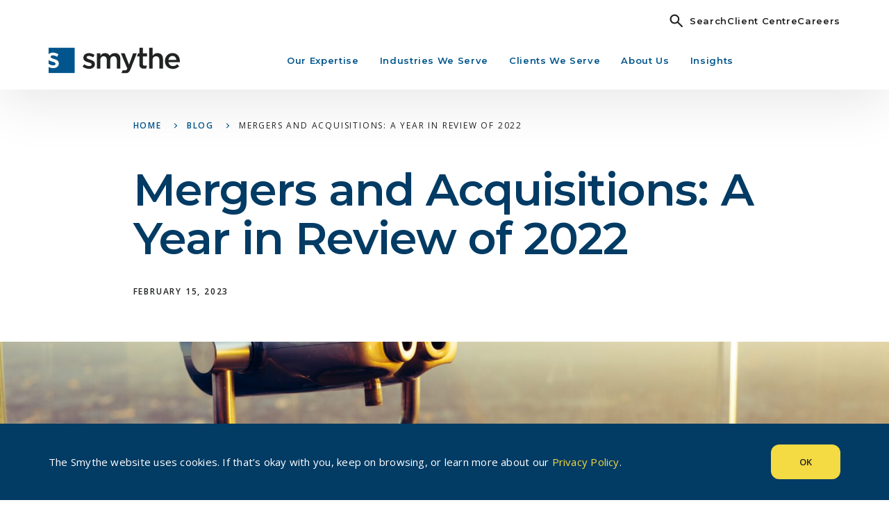

--- FILE ---
content_type: text/html; charset=utf-8
request_url: https://www.google.com/recaptcha/api2/anchor?ar=1&k=6Lenul0jAAAAAJY8UIYuYXGCkdoM3ehPrDjIIrUv&co=aHR0cHM6Ly93d3cuc215dGhlY3BhLmNvbTo0NDM.&hl=en&v=PoyoqOPhxBO7pBk68S4YbpHZ&theme=light&size=invisible&badge=bottomright&anchor-ms=20000&execute-ms=30000&cb=in47tfdy3rn2
body_size: 49690
content:
<!DOCTYPE HTML><html dir="ltr" lang="en"><head><meta http-equiv="Content-Type" content="text/html; charset=UTF-8">
<meta http-equiv="X-UA-Compatible" content="IE=edge">
<title>reCAPTCHA</title>
<style type="text/css">
/* cyrillic-ext */
@font-face {
  font-family: 'Roboto';
  font-style: normal;
  font-weight: 400;
  font-stretch: 100%;
  src: url(//fonts.gstatic.com/s/roboto/v48/KFO7CnqEu92Fr1ME7kSn66aGLdTylUAMa3GUBHMdazTgWw.woff2) format('woff2');
  unicode-range: U+0460-052F, U+1C80-1C8A, U+20B4, U+2DE0-2DFF, U+A640-A69F, U+FE2E-FE2F;
}
/* cyrillic */
@font-face {
  font-family: 'Roboto';
  font-style: normal;
  font-weight: 400;
  font-stretch: 100%;
  src: url(//fonts.gstatic.com/s/roboto/v48/KFO7CnqEu92Fr1ME7kSn66aGLdTylUAMa3iUBHMdazTgWw.woff2) format('woff2');
  unicode-range: U+0301, U+0400-045F, U+0490-0491, U+04B0-04B1, U+2116;
}
/* greek-ext */
@font-face {
  font-family: 'Roboto';
  font-style: normal;
  font-weight: 400;
  font-stretch: 100%;
  src: url(//fonts.gstatic.com/s/roboto/v48/KFO7CnqEu92Fr1ME7kSn66aGLdTylUAMa3CUBHMdazTgWw.woff2) format('woff2');
  unicode-range: U+1F00-1FFF;
}
/* greek */
@font-face {
  font-family: 'Roboto';
  font-style: normal;
  font-weight: 400;
  font-stretch: 100%;
  src: url(//fonts.gstatic.com/s/roboto/v48/KFO7CnqEu92Fr1ME7kSn66aGLdTylUAMa3-UBHMdazTgWw.woff2) format('woff2');
  unicode-range: U+0370-0377, U+037A-037F, U+0384-038A, U+038C, U+038E-03A1, U+03A3-03FF;
}
/* math */
@font-face {
  font-family: 'Roboto';
  font-style: normal;
  font-weight: 400;
  font-stretch: 100%;
  src: url(//fonts.gstatic.com/s/roboto/v48/KFO7CnqEu92Fr1ME7kSn66aGLdTylUAMawCUBHMdazTgWw.woff2) format('woff2');
  unicode-range: U+0302-0303, U+0305, U+0307-0308, U+0310, U+0312, U+0315, U+031A, U+0326-0327, U+032C, U+032F-0330, U+0332-0333, U+0338, U+033A, U+0346, U+034D, U+0391-03A1, U+03A3-03A9, U+03B1-03C9, U+03D1, U+03D5-03D6, U+03F0-03F1, U+03F4-03F5, U+2016-2017, U+2034-2038, U+203C, U+2040, U+2043, U+2047, U+2050, U+2057, U+205F, U+2070-2071, U+2074-208E, U+2090-209C, U+20D0-20DC, U+20E1, U+20E5-20EF, U+2100-2112, U+2114-2115, U+2117-2121, U+2123-214F, U+2190, U+2192, U+2194-21AE, U+21B0-21E5, U+21F1-21F2, U+21F4-2211, U+2213-2214, U+2216-22FF, U+2308-230B, U+2310, U+2319, U+231C-2321, U+2336-237A, U+237C, U+2395, U+239B-23B7, U+23D0, U+23DC-23E1, U+2474-2475, U+25AF, U+25B3, U+25B7, U+25BD, U+25C1, U+25CA, U+25CC, U+25FB, U+266D-266F, U+27C0-27FF, U+2900-2AFF, U+2B0E-2B11, U+2B30-2B4C, U+2BFE, U+3030, U+FF5B, U+FF5D, U+1D400-1D7FF, U+1EE00-1EEFF;
}
/* symbols */
@font-face {
  font-family: 'Roboto';
  font-style: normal;
  font-weight: 400;
  font-stretch: 100%;
  src: url(//fonts.gstatic.com/s/roboto/v48/KFO7CnqEu92Fr1ME7kSn66aGLdTylUAMaxKUBHMdazTgWw.woff2) format('woff2');
  unicode-range: U+0001-000C, U+000E-001F, U+007F-009F, U+20DD-20E0, U+20E2-20E4, U+2150-218F, U+2190, U+2192, U+2194-2199, U+21AF, U+21E6-21F0, U+21F3, U+2218-2219, U+2299, U+22C4-22C6, U+2300-243F, U+2440-244A, U+2460-24FF, U+25A0-27BF, U+2800-28FF, U+2921-2922, U+2981, U+29BF, U+29EB, U+2B00-2BFF, U+4DC0-4DFF, U+FFF9-FFFB, U+10140-1018E, U+10190-1019C, U+101A0, U+101D0-101FD, U+102E0-102FB, U+10E60-10E7E, U+1D2C0-1D2D3, U+1D2E0-1D37F, U+1F000-1F0FF, U+1F100-1F1AD, U+1F1E6-1F1FF, U+1F30D-1F30F, U+1F315, U+1F31C, U+1F31E, U+1F320-1F32C, U+1F336, U+1F378, U+1F37D, U+1F382, U+1F393-1F39F, U+1F3A7-1F3A8, U+1F3AC-1F3AF, U+1F3C2, U+1F3C4-1F3C6, U+1F3CA-1F3CE, U+1F3D4-1F3E0, U+1F3ED, U+1F3F1-1F3F3, U+1F3F5-1F3F7, U+1F408, U+1F415, U+1F41F, U+1F426, U+1F43F, U+1F441-1F442, U+1F444, U+1F446-1F449, U+1F44C-1F44E, U+1F453, U+1F46A, U+1F47D, U+1F4A3, U+1F4B0, U+1F4B3, U+1F4B9, U+1F4BB, U+1F4BF, U+1F4C8-1F4CB, U+1F4D6, U+1F4DA, U+1F4DF, U+1F4E3-1F4E6, U+1F4EA-1F4ED, U+1F4F7, U+1F4F9-1F4FB, U+1F4FD-1F4FE, U+1F503, U+1F507-1F50B, U+1F50D, U+1F512-1F513, U+1F53E-1F54A, U+1F54F-1F5FA, U+1F610, U+1F650-1F67F, U+1F687, U+1F68D, U+1F691, U+1F694, U+1F698, U+1F6AD, U+1F6B2, U+1F6B9-1F6BA, U+1F6BC, U+1F6C6-1F6CF, U+1F6D3-1F6D7, U+1F6E0-1F6EA, U+1F6F0-1F6F3, U+1F6F7-1F6FC, U+1F700-1F7FF, U+1F800-1F80B, U+1F810-1F847, U+1F850-1F859, U+1F860-1F887, U+1F890-1F8AD, U+1F8B0-1F8BB, U+1F8C0-1F8C1, U+1F900-1F90B, U+1F93B, U+1F946, U+1F984, U+1F996, U+1F9E9, U+1FA00-1FA6F, U+1FA70-1FA7C, U+1FA80-1FA89, U+1FA8F-1FAC6, U+1FACE-1FADC, U+1FADF-1FAE9, U+1FAF0-1FAF8, U+1FB00-1FBFF;
}
/* vietnamese */
@font-face {
  font-family: 'Roboto';
  font-style: normal;
  font-weight: 400;
  font-stretch: 100%;
  src: url(//fonts.gstatic.com/s/roboto/v48/KFO7CnqEu92Fr1ME7kSn66aGLdTylUAMa3OUBHMdazTgWw.woff2) format('woff2');
  unicode-range: U+0102-0103, U+0110-0111, U+0128-0129, U+0168-0169, U+01A0-01A1, U+01AF-01B0, U+0300-0301, U+0303-0304, U+0308-0309, U+0323, U+0329, U+1EA0-1EF9, U+20AB;
}
/* latin-ext */
@font-face {
  font-family: 'Roboto';
  font-style: normal;
  font-weight: 400;
  font-stretch: 100%;
  src: url(//fonts.gstatic.com/s/roboto/v48/KFO7CnqEu92Fr1ME7kSn66aGLdTylUAMa3KUBHMdazTgWw.woff2) format('woff2');
  unicode-range: U+0100-02BA, U+02BD-02C5, U+02C7-02CC, U+02CE-02D7, U+02DD-02FF, U+0304, U+0308, U+0329, U+1D00-1DBF, U+1E00-1E9F, U+1EF2-1EFF, U+2020, U+20A0-20AB, U+20AD-20C0, U+2113, U+2C60-2C7F, U+A720-A7FF;
}
/* latin */
@font-face {
  font-family: 'Roboto';
  font-style: normal;
  font-weight: 400;
  font-stretch: 100%;
  src: url(//fonts.gstatic.com/s/roboto/v48/KFO7CnqEu92Fr1ME7kSn66aGLdTylUAMa3yUBHMdazQ.woff2) format('woff2');
  unicode-range: U+0000-00FF, U+0131, U+0152-0153, U+02BB-02BC, U+02C6, U+02DA, U+02DC, U+0304, U+0308, U+0329, U+2000-206F, U+20AC, U+2122, U+2191, U+2193, U+2212, U+2215, U+FEFF, U+FFFD;
}
/* cyrillic-ext */
@font-face {
  font-family: 'Roboto';
  font-style: normal;
  font-weight: 500;
  font-stretch: 100%;
  src: url(//fonts.gstatic.com/s/roboto/v48/KFO7CnqEu92Fr1ME7kSn66aGLdTylUAMa3GUBHMdazTgWw.woff2) format('woff2');
  unicode-range: U+0460-052F, U+1C80-1C8A, U+20B4, U+2DE0-2DFF, U+A640-A69F, U+FE2E-FE2F;
}
/* cyrillic */
@font-face {
  font-family: 'Roboto';
  font-style: normal;
  font-weight: 500;
  font-stretch: 100%;
  src: url(//fonts.gstatic.com/s/roboto/v48/KFO7CnqEu92Fr1ME7kSn66aGLdTylUAMa3iUBHMdazTgWw.woff2) format('woff2');
  unicode-range: U+0301, U+0400-045F, U+0490-0491, U+04B0-04B1, U+2116;
}
/* greek-ext */
@font-face {
  font-family: 'Roboto';
  font-style: normal;
  font-weight: 500;
  font-stretch: 100%;
  src: url(//fonts.gstatic.com/s/roboto/v48/KFO7CnqEu92Fr1ME7kSn66aGLdTylUAMa3CUBHMdazTgWw.woff2) format('woff2');
  unicode-range: U+1F00-1FFF;
}
/* greek */
@font-face {
  font-family: 'Roboto';
  font-style: normal;
  font-weight: 500;
  font-stretch: 100%;
  src: url(//fonts.gstatic.com/s/roboto/v48/KFO7CnqEu92Fr1ME7kSn66aGLdTylUAMa3-UBHMdazTgWw.woff2) format('woff2');
  unicode-range: U+0370-0377, U+037A-037F, U+0384-038A, U+038C, U+038E-03A1, U+03A3-03FF;
}
/* math */
@font-face {
  font-family: 'Roboto';
  font-style: normal;
  font-weight: 500;
  font-stretch: 100%;
  src: url(//fonts.gstatic.com/s/roboto/v48/KFO7CnqEu92Fr1ME7kSn66aGLdTylUAMawCUBHMdazTgWw.woff2) format('woff2');
  unicode-range: U+0302-0303, U+0305, U+0307-0308, U+0310, U+0312, U+0315, U+031A, U+0326-0327, U+032C, U+032F-0330, U+0332-0333, U+0338, U+033A, U+0346, U+034D, U+0391-03A1, U+03A3-03A9, U+03B1-03C9, U+03D1, U+03D5-03D6, U+03F0-03F1, U+03F4-03F5, U+2016-2017, U+2034-2038, U+203C, U+2040, U+2043, U+2047, U+2050, U+2057, U+205F, U+2070-2071, U+2074-208E, U+2090-209C, U+20D0-20DC, U+20E1, U+20E5-20EF, U+2100-2112, U+2114-2115, U+2117-2121, U+2123-214F, U+2190, U+2192, U+2194-21AE, U+21B0-21E5, U+21F1-21F2, U+21F4-2211, U+2213-2214, U+2216-22FF, U+2308-230B, U+2310, U+2319, U+231C-2321, U+2336-237A, U+237C, U+2395, U+239B-23B7, U+23D0, U+23DC-23E1, U+2474-2475, U+25AF, U+25B3, U+25B7, U+25BD, U+25C1, U+25CA, U+25CC, U+25FB, U+266D-266F, U+27C0-27FF, U+2900-2AFF, U+2B0E-2B11, U+2B30-2B4C, U+2BFE, U+3030, U+FF5B, U+FF5D, U+1D400-1D7FF, U+1EE00-1EEFF;
}
/* symbols */
@font-face {
  font-family: 'Roboto';
  font-style: normal;
  font-weight: 500;
  font-stretch: 100%;
  src: url(//fonts.gstatic.com/s/roboto/v48/KFO7CnqEu92Fr1ME7kSn66aGLdTylUAMaxKUBHMdazTgWw.woff2) format('woff2');
  unicode-range: U+0001-000C, U+000E-001F, U+007F-009F, U+20DD-20E0, U+20E2-20E4, U+2150-218F, U+2190, U+2192, U+2194-2199, U+21AF, U+21E6-21F0, U+21F3, U+2218-2219, U+2299, U+22C4-22C6, U+2300-243F, U+2440-244A, U+2460-24FF, U+25A0-27BF, U+2800-28FF, U+2921-2922, U+2981, U+29BF, U+29EB, U+2B00-2BFF, U+4DC0-4DFF, U+FFF9-FFFB, U+10140-1018E, U+10190-1019C, U+101A0, U+101D0-101FD, U+102E0-102FB, U+10E60-10E7E, U+1D2C0-1D2D3, U+1D2E0-1D37F, U+1F000-1F0FF, U+1F100-1F1AD, U+1F1E6-1F1FF, U+1F30D-1F30F, U+1F315, U+1F31C, U+1F31E, U+1F320-1F32C, U+1F336, U+1F378, U+1F37D, U+1F382, U+1F393-1F39F, U+1F3A7-1F3A8, U+1F3AC-1F3AF, U+1F3C2, U+1F3C4-1F3C6, U+1F3CA-1F3CE, U+1F3D4-1F3E0, U+1F3ED, U+1F3F1-1F3F3, U+1F3F5-1F3F7, U+1F408, U+1F415, U+1F41F, U+1F426, U+1F43F, U+1F441-1F442, U+1F444, U+1F446-1F449, U+1F44C-1F44E, U+1F453, U+1F46A, U+1F47D, U+1F4A3, U+1F4B0, U+1F4B3, U+1F4B9, U+1F4BB, U+1F4BF, U+1F4C8-1F4CB, U+1F4D6, U+1F4DA, U+1F4DF, U+1F4E3-1F4E6, U+1F4EA-1F4ED, U+1F4F7, U+1F4F9-1F4FB, U+1F4FD-1F4FE, U+1F503, U+1F507-1F50B, U+1F50D, U+1F512-1F513, U+1F53E-1F54A, U+1F54F-1F5FA, U+1F610, U+1F650-1F67F, U+1F687, U+1F68D, U+1F691, U+1F694, U+1F698, U+1F6AD, U+1F6B2, U+1F6B9-1F6BA, U+1F6BC, U+1F6C6-1F6CF, U+1F6D3-1F6D7, U+1F6E0-1F6EA, U+1F6F0-1F6F3, U+1F6F7-1F6FC, U+1F700-1F7FF, U+1F800-1F80B, U+1F810-1F847, U+1F850-1F859, U+1F860-1F887, U+1F890-1F8AD, U+1F8B0-1F8BB, U+1F8C0-1F8C1, U+1F900-1F90B, U+1F93B, U+1F946, U+1F984, U+1F996, U+1F9E9, U+1FA00-1FA6F, U+1FA70-1FA7C, U+1FA80-1FA89, U+1FA8F-1FAC6, U+1FACE-1FADC, U+1FADF-1FAE9, U+1FAF0-1FAF8, U+1FB00-1FBFF;
}
/* vietnamese */
@font-face {
  font-family: 'Roboto';
  font-style: normal;
  font-weight: 500;
  font-stretch: 100%;
  src: url(//fonts.gstatic.com/s/roboto/v48/KFO7CnqEu92Fr1ME7kSn66aGLdTylUAMa3OUBHMdazTgWw.woff2) format('woff2');
  unicode-range: U+0102-0103, U+0110-0111, U+0128-0129, U+0168-0169, U+01A0-01A1, U+01AF-01B0, U+0300-0301, U+0303-0304, U+0308-0309, U+0323, U+0329, U+1EA0-1EF9, U+20AB;
}
/* latin-ext */
@font-face {
  font-family: 'Roboto';
  font-style: normal;
  font-weight: 500;
  font-stretch: 100%;
  src: url(//fonts.gstatic.com/s/roboto/v48/KFO7CnqEu92Fr1ME7kSn66aGLdTylUAMa3KUBHMdazTgWw.woff2) format('woff2');
  unicode-range: U+0100-02BA, U+02BD-02C5, U+02C7-02CC, U+02CE-02D7, U+02DD-02FF, U+0304, U+0308, U+0329, U+1D00-1DBF, U+1E00-1E9F, U+1EF2-1EFF, U+2020, U+20A0-20AB, U+20AD-20C0, U+2113, U+2C60-2C7F, U+A720-A7FF;
}
/* latin */
@font-face {
  font-family: 'Roboto';
  font-style: normal;
  font-weight: 500;
  font-stretch: 100%;
  src: url(//fonts.gstatic.com/s/roboto/v48/KFO7CnqEu92Fr1ME7kSn66aGLdTylUAMa3yUBHMdazQ.woff2) format('woff2');
  unicode-range: U+0000-00FF, U+0131, U+0152-0153, U+02BB-02BC, U+02C6, U+02DA, U+02DC, U+0304, U+0308, U+0329, U+2000-206F, U+20AC, U+2122, U+2191, U+2193, U+2212, U+2215, U+FEFF, U+FFFD;
}
/* cyrillic-ext */
@font-face {
  font-family: 'Roboto';
  font-style: normal;
  font-weight: 900;
  font-stretch: 100%;
  src: url(//fonts.gstatic.com/s/roboto/v48/KFO7CnqEu92Fr1ME7kSn66aGLdTylUAMa3GUBHMdazTgWw.woff2) format('woff2');
  unicode-range: U+0460-052F, U+1C80-1C8A, U+20B4, U+2DE0-2DFF, U+A640-A69F, U+FE2E-FE2F;
}
/* cyrillic */
@font-face {
  font-family: 'Roboto';
  font-style: normal;
  font-weight: 900;
  font-stretch: 100%;
  src: url(//fonts.gstatic.com/s/roboto/v48/KFO7CnqEu92Fr1ME7kSn66aGLdTylUAMa3iUBHMdazTgWw.woff2) format('woff2');
  unicode-range: U+0301, U+0400-045F, U+0490-0491, U+04B0-04B1, U+2116;
}
/* greek-ext */
@font-face {
  font-family: 'Roboto';
  font-style: normal;
  font-weight: 900;
  font-stretch: 100%;
  src: url(//fonts.gstatic.com/s/roboto/v48/KFO7CnqEu92Fr1ME7kSn66aGLdTylUAMa3CUBHMdazTgWw.woff2) format('woff2');
  unicode-range: U+1F00-1FFF;
}
/* greek */
@font-face {
  font-family: 'Roboto';
  font-style: normal;
  font-weight: 900;
  font-stretch: 100%;
  src: url(//fonts.gstatic.com/s/roboto/v48/KFO7CnqEu92Fr1ME7kSn66aGLdTylUAMa3-UBHMdazTgWw.woff2) format('woff2');
  unicode-range: U+0370-0377, U+037A-037F, U+0384-038A, U+038C, U+038E-03A1, U+03A3-03FF;
}
/* math */
@font-face {
  font-family: 'Roboto';
  font-style: normal;
  font-weight: 900;
  font-stretch: 100%;
  src: url(//fonts.gstatic.com/s/roboto/v48/KFO7CnqEu92Fr1ME7kSn66aGLdTylUAMawCUBHMdazTgWw.woff2) format('woff2');
  unicode-range: U+0302-0303, U+0305, U+0307-0308, U+0310, U+0312, U+0315, U+031A, U+0326-0327, U+032C, U+032F-0330, U+0332-0333, U+0338, U+033A, U+0346, U+034D, U+0391-03A1, U+03A3-03A9, U+03B1-03C9, U+03D1, U+03D5-03D6, U+03F0-03F1, U+03F4-03F5, U+2016-2017, U+2034-2038, U+203C, U+2040, U+2043, U+2047, U+2050, U+2057, U+205F, U+2070-2071, U+2074-208E, U+2090-209C, U+20D0-20DC, U+20E1, U+20E5-20EF, U+2100-2112, U+2114-2115, U+2117-2121, U+2123-214F, U+2190, U+2192, U+2194-21AE, U+21B0-21E5, U+21F1-21F2, U+21F4-2211, U+2213-2214, U+2216-22FF, U+2308-230B, U+2310, U+2319, U+231C-2321, U+2336-237A, U+237C, U+2395, U+239B-23B7, U+23D0, U+23DC-23E1, U+2474-2475, U+25AF, U+25B3, U+25B7, U+25BD, U+25C1, U+25CA, U+25CC, U+25FB, U+266D-266F, U+27C0-27FF, U+2900-2AFF, U+2B0E-2B11, U+2B30-2B4C, U+2BFE, U+3030, U+FF5B, U+FF5D, U+1D400-1D7FF, U+1EE00-1EEFF;
}
/* symbols */
@font-face {
  font-family: 'Roboto';
  font-style: normal;
  font-weight: 900;
  font-stretch: 100%;
  src: url(//fonts.gstatic.com/s/roboto/v48/KFO7CnqEu92Fr1ME7kSn66aGLdTylUAMaxKUBHMdazTgWw.woff2) format('woff2');
  unicode-range: U+0001-000C, U+000E-001F, U+007F-009F, U+20DD-20E0, U+20E2-20E4, U+2150-218F, U+2190, U+2192, U+2194-2199, U+21AF, U+21E6-21F0, U+21F3, U+2218-2219, U+2299, U+22C4-22C6, U+2300-243F, U+2440-244A, U+2460-24FF, U+25A0-27BF, U+2800-28FF, U+2921-2922, U+2981, U+29BF, U+29EB, U+2B00-2BFF, U+4DC0-4DFF, U+FFF9-FFFB, U+10140-1018E, U+10190-1019C, U+101A0, U+101D0-101FD, U+102E0-102FB, U+10E60-10E7E, U+1D2C0-1D2D3, U+1D2E0-1D37F, U+1F000-1F0FF, U+1F100-1F1AD, U+1F1E6-1F1FF, U+1F30D-1F30F, U+1F315, U+1F31C, U+1F31E, U+1F320-1F32C, U+1F336, U+1F378, U+1F37D, U+1F382, U+1F393-1F39F, U+1F3A7-1F3A8, U+1F3AC-1F3AF, U+1F3C2, U+1F3C4-1F3C6, U+1F3CA-1F3CE, U+1F3D4-1F3E0, U+1F3ED, U+1F3F1-1F3F3, U+1F3F5-1F3F7, U+1F408, U+1F415, U+1F41F, U+1F426, U+1F43F, U+1F441-1F442, U+1F444, U+1F446-1F449, U+1F44C-1F44E, U+1F453, U+1F46A, U+1F47D, U+1F4A3, U+1F4B0, U+1F4B3, U+1F4B9, U+1F4BB, U+1F4BF, U+1F4C8-1F4CB, U+1F4D6, U+1F4DA, U+1F4DF, U+1F4E3-1F4E6, U+1F4EA-1F4ED, U+1F4F7, U+1F4F9-1F4FB, U+1F4FD-1F4FE, U+1F503, U+1F507-1F50B, U+1F50D, U+1F512-1F513, U+1F53E-1F54A, U+1F54F-1F5FA, U+1F610, U+1F650-1F67F, U+1F687, U+1F68D, U+1F691, U+1F694, U+1F698, U+1F6AD, U+1F6B2, U+1F6B9-1F6BA, U+1F6BC, U+1F6C6-1F6CF, U+1F6D3-1F6D7, U+1F6E0-1F6EA, U+1F6F0-1F6F3, U+1F6F7-1F6FC, U+1F700-1F7FF, U+1F800-1F80B, U+1F810-1F847, U+1F850-1F859, U+1F860-1F887, U+1F890-1F8AD, U+1F8B0-1F8BB, U+1F8C0-1F8C1, U+1F900-1F90B, U+1F93B, U+1F946, U+1F984, U+1F996, U+1F9E9, U+1FA00-1FA6F, U+1FA70-1FA7C, U+1FA80-1FA89, U+1FA8F-1FAC6, U+1FACE-1FADC, U+1FADF-1FAE9, U+1FAF0-1FAF8, U+1FB00-1FBFF;
}
/* vietnamese */
@font-face {
  font-family: 'Roboto';
  font-style: normal;
  font-weight: 900;
  font-stretch: 100%;
  src: url(//fonts.gstatic.com/s/roboto/v48/KFO7CnqEu92Fr1ME7kSn66aGLdTylUAMa3OUBHMdazTgWw.woff2) format('woff2');
  unicode-range: U+0102-0103, U+0110-0111, U+0128-0129, U+0168-0169, U+01A0-01A1, U+01AF-01B0, U+0300-0301, U+0303-0304, U+0308-0309, U+0323, U+0329, U+1EA0-1EF9, U+20AB;
}
/* latin-ext */
@font-face {
  font-family: 'Roboto';
  font-style: normal;
  font-weight: 900;
  font-stretch: 100%;
  src: url(//fonts.gstatic.com/s/roboto/v48/KFO7CnqEu92Fr1ME7kSn66aGLdTylUAMa3KUBHMdazTgWw.woff2) format('woff2');
  unicode-range: U+0100-02BA, U+02BD-02C5, U+02C7-02CC, U+02CE-02D7, U+02DD-02FF, U+0304, U+0308, U+0329, U+1D00-1DBF, U+1E00-1E9F, U+1EF2-1EFF, U+2020, U+20A0-20AB, U+20AD-20C0, U+2113, U+2C60-2C7F, U+A720-A7FF;
}
/* latin */
@font-face {
  font-family: 'Roboto';
  font-style: normal;
  font-weight: 900;
  font-stretch: 100%;
  src: url(//fonts.gstatic.com/s/roboto/v48/KFO7CnqEu92Fr1ME7kSn66aGLdTylUAMa3yUBHMdazQ.woff2) format('woff2');
  unicode-range: U+0000-00FF, U+0131, U+0152-0153, U+02BB-02BC, U+02C6, U+02DA, U+02DC, U+0304, U+0308, U+0329, U+2000-206F, U+20AC, U+2122, U+2191, U+2193, U+2212, U+2215, U+FEFF, U+FFFD;
}

</style>
<link rel="stylesheet" type="text/css" href="https://www.gstatic.com/recaptcha/releases/PoyoqOPhxBO7pBk68S4YbpHZ/styles__ltr.css">
<script nonce="73KHUX-JFQ21K0l2RVWnwA" type="text/javascript">window['__recaptcha_api'] = 'https://www.google.com/recaptcha/api2/';</script>
<script type="text/javascript" src="https://www.gstatic.com/recaptcha/releases/PoyoqOPhxBO7pBk68S4YbpHZ/recaptcha__en.js" nonce="73KHUX-JFQ21K0l2RVWnwA">
      
    </script></head>
<body><div id="rc-anchor-alert" class="rc-anchor-alert"></div>
<input type="hidden" id="recaptcha-token" value="[base64]">
<script type="text/javascript" nonce="73KHUX-JFQ21K0l2RVWnwA">
      recaptcha.anchor.Main.init("[\x22ainput\x22,[\x22bgdata\x22,\x22\x22,\[base64]/[base64]/[base64]/[base64]/[base64]/[base64]/KGcoTywyNTMsTy5PKSxVRyhPLEMpKTpnKE8sMjUzLEMpLE8pKSxsKSksTykpfSxieT1mdW5jdGlvbihDLE8sdSxsKXtmb3IobD0odT1SKEMpLDApO08+MDtPLS0pbD1sPDw4fFooQyk7ZyhDLHUsbCl9LFVHPWZ1bmN0aW9uKEMsTyl7Qy5pLmxlbmd0aD4xMDQ/[base64]/[base64]/[base64]/[base64]/[base64]/[base64]/[base64]\\u003d\x22,\[base64]\x22,\x22bkpRw7bDrsKkb0EuS8OZwqYXw7wFw4QxAi5FTwkQAcKtasOXwrrDmMKDwo/Cu0DDq8OHFcKaK8KhEcKTw6bDmcKcw5nCry7CmSglJV9Ufk/DlMOka8OjIsK3DsKgwoMeGnxSd3nCmw/ClkRMwozDvUR+dMKywq/[base64]/CjTPCj3/CpUc4w4DCucOwIS5hwrLDgBNzw782w5d8wrl8MWEvwqcsw4N3XRdYaUfDikDDm8OCVTl1wqs6QhfCskkCRMKrIMOow6rCqBTClMKswqLCpcOXYsOoZgHCgidFw7PDnEHDh8Oww58ZwoDDu8KjMj/DoQo6wrbDvz5oXgPDssOqwrYow53DlDpQPMKXw5dSwqvDmMKdw5/Dq3Eyw4nCs8KwwoRlwqRSOsOOw6/Cp8KoPMONGsK9worCvcK2w7ljw4TCncK9w4FsdcK9TcOhJcO4w7TCn07CuMOBNCzDtUHCqlw2wrjCjMKkMcOTwpUzwoo0IlYhwroFBcKUw6QNNUwTwoEgwoPDjVjCn8KzPnwSw5HCqSpmG8Ouwr/[base64]/CmsKGw6tBwpbDkiDDgMOLV8O+OcOQJklCbmgOw64pYnbCgMKvXFsyw5TDo017WMO9dF/DlhzDilMzKsOcLzLDksOtwqLCgnkowqfDnwRUB8ORJGYJQFLCk8KswqZERgjDjMO4woPCm8K7w7Y7wovDu8ORw6nDuWPDosKRw4rDmTrCs8Klw7HDs8OTDFnDocK/F8OawoAKbMKuDMO/AsKQMWQLwq0zccOxDmDDvnjDn3PCqcOCeh3Cs2TCtcOKwobDl1vCjcOXwqcOOXo3wrZ5w78iwpDClcK9fsKnJsKsGw3CucKmXMOGQyxmwpXDsMKHwo/DvsKXw5nDr8K1w4lNwqvCtcOFacOsKsO+w65cwrM5wqkmEGXDt8O1MMOFw7wtw45Twrc8LQZsw7Bgw4ZSMcO/PEZOwpLDvcOZw6PDv8K9RirDjC3DhgXDm3HCk8KFIsOudwDDv8OoB8Kew7dKJBbDtWrDjiHChycxwozDrxIxwrvClcKwwplAw7t9C2XDgsK/wrcHLFQsf8KawoXDkMORBMKVN8K9wrIVGsO0wpTDlcKGAj5HwpbCkB9mWyhUw5nCssOwFMOIWTTCsHE2wqBHaXvCk8OKw6d/ZRJoIsOTwr4NU8KaKsKjwrFKwp53Uz/ChwhuwrTCncKBB34Nw5MRwpQdScKSw5bCklLDp8O5asO5wpzCsAYlGC/Du8OewoLCuUPDvkEDw7pYEH7ChsOvwr4cSsO1c8KKBnVlw7XDtGIPw6wDdF3DgsOBRGZowphtwoLCj8Ovw74lwobDvcOvYMKaw6owZD10ORV0TMOeYcK4wo4xwr08w5t2eMOvYCBHCzgJw5vDlBvDlcOLICMteEUTw7bCjk1xV0J5PFvCi27CggYEQXQ/woLDrlXCjBxkJX4SbkQHMsKIw7gvVAzCqcK9wocTwqIWcsONJcKlDzgSRsK/wrJHwpNUwoHDucOSRMOSM3PDg8O7BcOvwqLCoRRWw5/CtW7CnzHCmcOAwrTDtMOrwqNhw6spCzREwoc5eRVFwpzDs8OSLsK/[base64]/CnMKIBMOAw4fDtcOJwp7DnmjCkiEXXULCsMO5KVlIw6PDq8KPwrQaw5bDiMOXw7fCj1BDD2MuwqFnwpDDhx97w60Ew49Vw7DDh8OMAcKjesO0w4/CrcKmwq/Dvk96w5TDk8KPYxEqD8KpHmfDkxfCgw7ClsKse8KVw6HDr8OXf3fCiMKKw5ktBcKVw6XDr3bCn8KCDlzDlELCuQfDmU/Dn8Osw6d4w5DCjgzCn2Edwrwpw4h2AMKjQMOsw5tewoJIwpHCv13Dl289w5jDlQzCvGnDuDApwrXDt8KVw5xXeRLDlyjCjsO4woIzw63Dt8K7wp7CuW3ChcOywpTDh8ODw5gUADbCu1HDjSQ+PGnDjmYiw6oSw4XCoHzCv3nCn8KbwqbCmggPwr/[base64]/GjfDu2VTwqUEwoojZsONwrrCnibDsXkwacK+UsK/wohJC045ISY2fcKYwpzDignCiMK0wo/[base64]/Ci8OzwrTCqkxKwpofJ1fClwZgV2/[base64]/[base64]/ChEJmwqw2w7LChk7DoHBRw6pDw5nCp3DCnMO8UcK6woDCoBJiwonDkntmV8KDfB43w6paw7gyw595wps1asOzBMKOUMOuQcOQNcOmw4fDnWHCnFDCrMKpwobDj8KKXHjDpAwdwovCoMKPwq/Cr8KnATxOwq5HwqzDrApzKcO5w6rCsAkLwqpaw5kkaMOLw7jDtW4RFG4fOcKbBcOMwrU5EMOQQG/DqsKoCMOQHcOrwr8XasOEQMKww6JnTRrCvwXDuwBrw6FOBHbDrcK5JMKVwpgkQsKtecK5LUDCvMOMScK5w7rCi8KlGGxKwrxOwpDDkXAOwpDDgR9PwrPChcKhJVFMLSEoUcOyVk/DkBs2Ay8pESLDr3HDq8OqH3c/wppbGsOpAcKjQ8OOwowxw6LDv0cDZSbCqTZDTxEUw6BzTy/CjcOTAkjCnk8QwqUfI3MPw6DDncOuw6jClcOMw7l7w4zCtiRywoPDjcOaw5TClsO3ayR1P8OCYw/CkcOOY8OEFgfDgyt0w4/CkMOVw6bDp8Kvw5AtWsOvPjHDiMOYw40Gw4/DvzPDpMOhQsKaBMOMXsKJAkJQw4sWCsOGKjLDqcODfw/Cr2LDnTs+b8OfwrIiwodQwo1ww7plwoVOw4BQCHAhwp0Ew7ZvbXbDmsK8KsKZccKOH8KKTcO9YGrDnhAjwpZgYBDCucOJOH4XasKVACnCs8OUZcOswqbDo8KkZTvDisK7MxvCqMKJw5XCqMKywoMfbcKvwog3DQTCgAnCjknCv8KWTcKxIMOefEpGw7vDkQ1uwq/Cni5VQ8Orw40zHFABwq7DqcOMX8KaKBsKXnnDpMOpw5RHw6LDgHTCkXbDhR7CvUgtwqLDssOXw58vB8OGwrnCicK8w41uQsKIwqfCisKWY8KdbcODw71nFHhfw4jDthvDjcOgfcKCwp0zwpoIQsO/c8OAwqM+w4MveTLDqgFsw6XCmBtPw5krMjzCr8K/wpTDpGvCqT81SMOLexnCicOqwrDChcO+wqXCj1MNPMK6wop3fhTDjsOdwpgcOTMvw4HCosKoP8Olw753Sy3CnMK6woIbw6RKTcKAw7/Cu8OdwrrCtcOYYGfDmVB1PGjDrmh8SQgdXcKPw4U/bcKia8OdUcOow68fVsK9wo4uM8KWU8KRfkQMw7DCt8KScsOLDSYlf8KzV8OlwojDoAlfbFVkw7F2w5TCrcKgwpYPNMOoIsOjw60xw6LCsMOTwrx+d8OObcOAAVLCg8Kqw7c4w4l9MDhAY8K9wqhkw5IxwqoLXMKHwqwFwpRoGsOxA8OJw68dwrDCtCvCsMKbw4/CtsO3GRMHW8OYRRvDrsK8woxVwpnCs8KwDcKFwrjDqcOFwqsdGcK/[base64]/[base64]/Dhw9MecKKwqtSJxXCvXjDrcKnwqrDuMKlw7Vqwr3DgVRdPcOew7Jww7lQwqtpwqjCuMK3L8OXwrnDl8KiCjk+YVnDn3BlVMK/wqcTKnMhfxvDmXvDvcOMw5k8KcOFwqoZasO+wofDgsKEWsKIwpNqwodQwq3CqU7CqBLDn8OsPsKKScKyw4zDm0JQY104wpPCnMOyd8O/[base64]/DsMKaKiTClBEGwp/CvMOka8Oaw4t2wobCv8OxYB81VMKWw4XDqMOWFBRtS8O7w55nw6DDhXXCmMOvw7NcTsOUe8O9HcKVw6jCvcOnVzdRw4oQw7UPwp3Chm3CnMKFFsOOw6XDjyJfwq5kwqNbwpNAwo/DhV/[base64]/CvsKLwpLCksKuwo3DqMOvw70OwptVe8ODwqRNcTDCucOBOsKtwoYIwr3CigXCj8Kpw5PDsyPCocKoSxcjw5/DrTQKeRFwfw1kazUew7DDsEZpJcOjXcKvJSIcacK8w5nDnlVoaWnCqVhCHmA3NSDDu2TCklXCg1vChcOmA8KOacOoCsK9B8KvVX4xazkndsK+El0/[base64]/DosOnVMOpw6p1LcK2w4nDksO6dcKBAMOTIXDDr3tJw4BSw6fCgsKuIsKgw6vDnX1FwrTCnMK2w4xMYyzCtcOUaMKWwqfCpm/Ckjw+wp5ywpMBw4tSJhrChEszwpjCs8KUX8KdGXfCksKuwqcxw4/Drzcaw6BTFDPClHHCsxNkwos/wrNlw4hGTn/Cl8K/[base64]/wrPCssKjEQLCksO/wqzCvsO/w73Cp8Ktwp8aw6DDksKsWsOpYsO+Kw3Dl1jCvsKkQ3LCmsOIwpbDpcOMFE8GNnsZw71JwpFjw7dkwot/IUvCrE7Dni7Cn2FxZMOUDSAQwowrwpvDsjLCtMOGwqRNZMKCZDzDsxjCgsKYe17CrXHCqj82X8KPQ2cEG3fDqMOzwpo0wow/[base64]/[base64]/[base64]/[base64]/wpHDjcKYIcOjw5jCsC8WP8K1R8Knw4DCkWwuUnTChxJkSMKFE8Kbw41dFR7CocOECik1AQhcagdvGsOABGXDgBHDtBkvwp/CiXlxw4ZXwp7Ci2LDs3N9CVXDscO+XHvDrncNw6PDiD3Cn8OtCsK9MTdqw7DDmVTCs0xcwrLCssOWKcKSGcOMwo7DusO8eVQcC0LCrMOxFjXDu8KEGcKvfcKvZyvCjmV9wqrDvi/CjlrDoRkhwqfDicOGwoPDhUFmU8Ocw7d+Kykpwr59w6kCOsOuw44JwowHLX8iwr1GeMKHw6nDscOCwqwON8ORw5PDrsOowqlnM2vCqMOhYcKEbXXDr34EwoHDmRTCkSsFwrnCpcKWBsKPLz/CqcKpwosADsOEw6nDhQIPwoU4EcOiYsOqw7jDm8O2EMKmw4FDBsOvK8OFNUJVwovDhS3DiyfDlhfCmnvDsg5tfkwuVkhpwo7Dv8OQwptRf8KSQsK3w5/DsXPCtcKJwoInPcKmYl1fw4shwoIsJMOuKAsTw6MKMsKMScOfcD7CjHhQXcOsFUrDnRtmKcORRMO2wrxmNMOkD8OWM8Olw60vDwg+W2bCs2DCrmjCgTlXUH/Co8KNw6rDpsKHGkjCoT7Cg8KDw6vDsjvCgMOMwpVGJiTCiGYyPV/CqMKMKn9zw6bDtMK7U0h1bsKuVzLDvsKGWH7DkcKnw7ZII2dETsOfM8KITxhoPwbDr3DCmiwpw4bDjMOQwoBlSSbCq0VcUMK1w6zCty7Cj1PCn8KbUsK9wrE4PMO4ZGlRwqY7XcOGKR1EwrzDsXIoQ2ddw4HDnWolwog/[base64]/DqG/CrnPCtcOPVMOPThfCtcKWw67CvG8uwolTw4wxEcO1wqg+cgfCmX4jT2NXTsKFwrPCpCx1FnRVwqTCjcKkTMOVw4TDjXrDmWDChMOiwpYOax51w4gKP8KOMMOWw5DDh1QeecK0wpFnS8O+w6vDigDDt3/Cq10CVcOew68vwp9/woRkfHvCqcOpblUEOcK6fk8GwqAhFFXDi8KOwo8cLcOnwo46wpnDqcOow58Qw4PClWPCg8OPw7lww7/DiMKowoJnwokhQcKjMMKZExsPwrPDoMK+w6nDrlLDrDYEwrrDrU0qH8OhBnsVw583wp9TTR3DpGgHw51cwr/DlMKlwpnCnG57PMKuw6rCoMKpP8ObGcKvw4Itwr7ChMOqacOYY8OpccKDcTvCrDpEw6PDjMKvw7nDgDHCu8OVw4lUJijDi0h3w59fZ2TCoj3Dq8OaVl9Ue8K3N8KIwrPDhkFzw5zCki/[base64]/Cq8K9wqswMV/[base64]/[base64]/[base64]/Cvk9Sw7ppHcOjSjfDtcOBa8OyUDHDgx88w57Cn3rCnMOLw6XCpAMbGA3CnMKWw6tFScKkw5JpwrzDtDnDvBQ0w4oHw7B4wqDDvxhRw6gUM8OUfAFdeSTDncOueyPCvcKnwpNVwo5/[base64]/[base64]/DgiElwrgzRyNXXn3DvXBnwpnCpsKIRsK9e8OEWgvDucKLw6HDoMO5wqhswq5tBw7CggzDg0p3wqTDv0UcdDbDkUQ+DEZpwpXDo8Kpw7Iqw4nDj8OVV8OuXMKefcK7M2R+wrzDswPCrA/[base64]/GsKmVcKXXcK0w4lLwqjDusO/[base64]/[base64]/CiMOIScKZw6dAw7LDocOcw7/CmcKFO8OlwqJJw63DvhfDtsOSwp3DtcOHwqcywq8AfGt/w6p3CsOFS8Oawqksw7jCh8O4w5o+H2jCicOSw7PCjgDDvsKpIMOVw6nDqMO/[base64]/[base64]/DmjzChsOywrQNwpV1AHQCw4jCiA5oTMO/wpJkwr/CocKAUk0pw43Crypdw6zCoj17A3DCu1PDncOpRQFXwrfCocKvw7E4wqbDrm7CmWLCon7DvVwyIArCkcKlw7BVGcKEFxh0w4UVw7YrwqXDtQoTB8ODw5DCnsKNwqDDv8KzCcK8LMOnW8O7dcKTG8KJw4jCjcK2e8OFRClGw4jDtcKnKcOwd8O7aGLDnj/CvsK7wpLDh8OrZSd1w7/CrcOGwoV9wojCnMOaw5LClMKpLgrCllLCj23DulrDt8KtLk3Ds3QDRcOVw4oPA8OYRcO7w7Afw4LDklvDmxs7w7HCt8OZw4oCbsKGIDg4HsOCPnbCrT/DpMOmaXsZfcKDXD9awqJLe1nDmFEWFX7CosO8woE1T37CjUfChwjDiiI6wq1zw7fDmsKewqnCtcKww6HDnUzCgcKGLV3Cp8K0AcKjwo5hO8KAbMOUw6kNw6gBJzvClwzDkk1/TcKeBGLCjUjDqXECVAhvwr8yw4NOwrlVw6HCv1jDjsKlwrkWbMKGfmfCmD5TwoTCkMOaX210b8OlKcOFQmDDlMKyFjRMwooREMK5RcKZEVVnCcOHw4rDsVpzwq40wqfCjSfCvBXCjjY1ZWrCvcOhwr7CqcKeVWvChMORZRY3E1AOw7nCqMK2R8KBO2/CsMOHPSt5WCglw7sPfcKgwrDCmsKZwqtbWsOgEkU6wrTCnw93dcK/[base64]/Dpzp9O8Kfw7BYw5ZCZsOwTmI5w6zCtRBHQyYzw7PDhsKDJRvChMOzw5rDjcOOw6cTC35BwrHCvcKiw7N1DcKvw5jDi8K0KcKFw7LCn8KewoPDq00sFsKdwoR5w5ZpJ8OhwqnClcKUFw7Cm8OKFgnChsK1JBLClsK9wrfCjlLDuxfCgMOZwpxgwr7CosKpIX/DlBzCiVDDusOuwpvDsx/DiUcow7hnO8OUeMKhw5XDqwvDtQfDkjPDkDdXKV9JwpkDwoLDny1rWcOPDcKCw4wJUw8UwqwxLWLCgQnDkcOVw4LDrcKQwq8swqlRw5BNXsOZwrB4wrbDksKrw6Qpw43Co8KxeMOxUcOJIMOmaSwlwpREw4hlM8KCw5hkc1jDscKdAcONfxTDlMK/[base64]/w4pEBsKeccO/LWbCrsO4McOOey4HdsK7wrERw6hdLMOGXX4fwqPCvVQxGcK1JHjDvmzDgsOew7HCvUgeUcKfO8O+FifDqMOwGwrClMOpdGTCrcK9R2HDiMKgAy/CvBHDvyrCiRPDtVnDtzhrwpDCr8OgVsKvwr5gwoJZw4LDv8KHNSEMchtYwpvDkcKPw5gYwo7ChGHCngcaAkbCpMKeUAXDosOJB1/[base64]/[base64]/DncKLwqUOwo9yw60rw6LDqMOCa8K/McO3wqUFwrMOKMKZEkUBw7vCtDsiw57CqhcdwqzDul/CnlIUw4bCrcOxwqZcOCjCp8O5wq8eP8OaVcK7wpFeEMOsCWUMXXLDocKMfcOeYMO3LhZvX8O7A8KBQ1Y5bCzDs8Osw6NgW8KbHlcKC291w7/[base64]/DnDFKwpNNwrAkSsKCFzrDp8Kuw4/CnlfDpMOVwq7CvsOxch4ww4jCo8KVwq7DsXJaw75/VsKGw7twLcOUwo9pwqN1QVhwJVnDqBJySH5Cw4lOwr/CocKuwqHCiCFyw4hHwrIdYUgEwpHCj8O8dcOhd8KIW8KWZGAowoJJw7rDvVHCjj/CjUxjLMKdwowqEcOfwpMpwqbDoRTCu2s9w5LCgsKrw5TDncKJCcOlwofCkcK5wrp/csOpKDdpw5TCocOKwrLDg1AIASIiHMKvB0HChsKKTg/Dm8K1w6PDksKjw57CocOxVsOxwrzDmMOIYcKvGsKSw5AFDGbDvEYUYsO7w6bDtsOsBMOCX8Ojwr4OFnvDvibCmCIfKytAKQZzOQA4wqMAwqAvwofCscOkN8Khw5PCom5WK1sdccKvYzzDg8Klw4XDqsKYSCDCkcOmPSXDgcKCOCnDtSRWwo/[base64]/Dq8Kjw5V8f3Jnwqs/w70cInvCucKXb3pJNXAzwpPCkMOuJnfDsVPDvzgcEcOmC8K1wrttw73Cg8KCw6TDhMOCw50sQsKvwolyacKYwrTCth/[base64]/O2vDnW1jw7LDtMK2wohcWTLCi1NJw7jCpS9WDWjDg0pUZ8OtwqFkL8OZWytww57ChcKrw77CnsO1w5zDpFTDtcOFwrTCjmLDj8O+wqnCqsK8w7V+NA/DmsKCw5nDp8OJPj8mAEjDs8Olw5cXNcOKV8OGw5pzIcKLwoBqwrTCj8OZw7fCnMKvwo/CjiDDqGfCnwPDssOeDsOKZsOGVMKrwqfDk8OiBkDChX1Bwrwiwpc7w7TCpMKYwqUowr3CpHETVkciw7kTw6TDsSPCllJ9w7/[base64]/TQDDl8OpwqYReMK5wp/DiCEQYsOGX8K6wqPCgsOICmXCh8OtHsKCw43DoRbCuD/DlcOJHyJJwrzDkMO3SCEZw6N6wrQBPsOFwrNUGMKPwp/DsRPCvgAZPcKnwrzCiANqwrzCkHpBwpBpw640wrUBJFzDj0XDjm/[base64]/CqMOzQ3nDlnk/wpIKw6DCn3BTwpQMZQDDqMKBA8OnwpfCiDorwoMiODzCiynCvRUePMO8cyjDkjfDqlrDmMK9W8KKWmrDscOEKQoJfsKJWkLCiMKkVMO4T8K/wq9gSj7Dj8KfIsKXEMKlwoDCrMKVwr7DllzChXo1GsOrbU/Dk8KOwosIwqDCgcKZwr3CuQINw6gAwrzDrGrDtD9zOxdbU8O6w5bDl8OxIcKjZcOQbMOtby5wZQZPL8OpwqZxYH/CtsKFw7nCtyYVw7HClAoVCMKyGirDucKvwpLDjsOme1xoP8OWLnPCrwFsw5nCssK1LsOcw7zDkATCnDjDuXDDtCLCjcO9w6HDmcO/w4IxworDjUjCjcKSfBxXw5NawpfDmsOIwpnCg8OBwqFKw4TDqMKtcxHCtT7Cnw5LHcKsAcODOTslOwDDqwIgw6k9w7HDrlg2w5I6w51KWTbDqMO0w5jDu8OSccK/IsOMdwLDjFTDiRLChcOVKn/[base64]/w53CpsOKdcKtR8O9wqI5dVvDs2AwTMOFw40Kw5XDsMOjVMK/[base64]/CmHXCiEvDhcOrwr3DihfCjMO6w6PCtMKHc1oQEMK5wrrDqMOyVk3ChXHCucKqBHLCvcOuCcOGwp/DiCDDm8O0w7DDoC5uwpxcw6LCqMOCw67CsnsFJWjDlVnDosKNEsKEIztuOg0XV8K8wpIIwrHCjFc0w6QMwrJMKxNbw70LFQPChFPDlQQ9wppVw7zChsKEesK8KDI6wrvDt8OoJBl2wog/[base64]/wqjCkBdBE8OVw6nCnMK8woDCgUXCkMK1HShVbsKYFMKnczNvfMOCAQHCkMKtFiE1w54sJ2F5wofCg8Oow4DDkcODWm1ewrISwrA6w5vDgSkgwp4fwpzCncOVWMKaw7PCikTCkcKsPhpUX8KKw5/DmyAZZSnDiXzDsHoSwpbDmcOCZxLDph5pJ8OcwpvDnxLDt8Odwp9awoFFJ0UoLiBRw47CssKKwrFDPDjDrwfDiMOTw6/[base64]/Cv2zCu2/[base64]/DrwHDisOqwqs9w7PCksOHwoEmKsKcw4k3w4rDpWrCg8OzwrE/QcOtchrDvsOrRF1Kwr5DSGzDiMKew4vDtsOIwqQocsK9MQ86w6UnwphBw7TDrDMoHcO+wo/DusOEw4DCvcKpwojDpy9WwqzCq8Oxw7x7T8KZwr1nwoHDjnzCh8K6woPCqmMBwqtDwr/CnC/Ct8Kkwr1reMO5w6PDu8OidCHCuBFZwpfCqVReMcOuwrEHYGnDoMKeUnjClMOQbsK7L8OKNMKUL1TCm8OFwo3DjMK/w5TCi3Nhw4xNwo5twrU6EsKmwrkBeXzCsMO1OWXCoBp8LAYuEQLDnsKHwp3CvsOLwr7CqnLDsQ1/MR3CrUpWK8Ksw67DkcO/wpDDncK2KcOQRw7DucKZw5Yhw6J4D8K7dsO0T8OhwpdCBilkMsKDfcOEwrHCh2dmIGzDnsOtahhid8KLZ8KfJFVLHsKmw7VMw6VqG1TCo2QWwq/DszdQf21iw4TDi8OhwrlWFWjDiMORwoUcaCp5w6sSw4tbKcK/NDfDm8O9w5jCjCEPUcORwpUKwqUxWcKfDMOywrVaEExdNsKKwp3CkSLCuFEywoV0wo3ClsKUw7g9Z2PCmjZCw5wMwqbDg8O3S24KwpnCl0ULADoqw5fDtsKCbcOuw4/[base64]/J3vDrk3Di8OLNV/DssOPwqsPG8ORwoDChBxmw7RWwpfClMOIw5wmw6lQZnnCkS4Yw6FVwpjDtsOrKU3CnW8wGFzClcOGw4Qcw7HCn1vDgsOPw7DDnMKDfENswqYZw6R9PcOCfsKjw6zCmcOjwqbCqMOJw6cbU13CuHxXbkkZwrp2PMOGw55/wpQWw5nCoMKqb8KaWDLCmGHDvUzCpMOEaEEew4vDtMOFTWTDn3YFwqjCnMK+w7DCrHUYwqR+IkXCv8Orwr9lwqJuwqYTwqvCjxPDisOKZAjDgmsoNCrDkMOTw5nCpcKFLHd8w4PDoMOdwrt7w5UFw6UEZgPDohbDkMKgwpTClcK8w64+wqvCln/CiTFJw5nDgcKMcW9aw504w4bCpXkHWMOLVMO9acOGE8OowpHDjSPDr8Kpw7jCrmYSPcO8BsOdPjfDjQxwfcK1Z8KGwqLDqFgmRwnDo8KLwq7Di8KMwrkTOyTDphHDhXkuPBJDwr5VBMORw5vDqcK1wqTCvcOLw4fCnsKNLsKMw4o+M8K/ADQZRWHChMOSw4YMwrUfwokNUcO2wqrDtytZwoYGdm16wqxkwpF1KsKBQ8ORw4XCj8Ojw7Nuw5rCn8OBwrvDsMObRCjDshrDoSY9cgVvBEPCm8KbRsODIcKuHcK/KsONQMKvG8O7w57CgTEjacOCakFbwqXCvELChMKswrrCthTDjS4Nw4QXwp3CvEQkwp7Cm8K3wq7CsFjDnHrCqhHCmUscw4fCn0oiMsKPXBXDpMO0A8OUwrXCq2lLecKyZXPCqTzCowoFw492w4DCgiTDmkjDt3/CqHdVVcOAOcKDJsOCW03DqsOvw7Ntw7vDl8OBwr/CusOqwrPCoMKywq3CusOTw7gKK35oUFXCjsK7DUNYwoghw6oow4DDgjPCjMOkf2TCvwLDnkrCnHY6WHDDkSRpWgkCwoUvw7I0aw7Dp8K3w7DDjsOiTSJMw7EBPMKiw6pOwrt0SsO9w73Cphhnw5pNwpDCoS5xw7cswrXDiT/CjBjDr8OZwrvCh8KdMMKqw7TDrXl5wqwcwoY6wphje8OLw5wUC1RQNAfDiWzCgcObw6DCnR/DgcKQRifDsMOiw4XCgMO2woHDo8KjwqFiwokEw68UemVNwoIQw54Fw7/Dnj/DsyARPW8swrjDvBwpw6PDs8O/w5bDiAwyLcKbw4gtw6vDpsOSZ8ODEDbCjWfCilTCs2IMw6JdwqLCqQtAYsOZR8KOXMKgw45PEXFPEz3Du8OsQn5ywpzCnlvCsDjCqsOTX8OBw5kBwqZZwq4Lw5/CjSPCqCFWaRp2ZmbCkTDDkDjDvn1EAMOTwrRTw4DDkHrCqcOGwqLDi8KSWkTCvsKtwrkiwoLCo8KIwp0pLMKscMO2woTCv8OQwphFw7UeKsKbw7rCmsO6LMKbw7Z3MsKhwox+aWjDsBbDqcOtM8OVaMOWw6jDjwUHRcKsXsOzwrx5w6NWw6sTw4ZSMcO/UEfCsH08w6M0B3FXKlzCssK3w4Ugc8Onwr3Do8Oww6QGUSsAacOHw7AawoJQZR5cWB7CmsKHR3/DpMO/w5FfBi/CkcOrwqzCu03CjwbDk8KldWjDogUnNUvDnMONwonClsK0XMObH1pzwro+w4PDkMOow6nCoXMfeCBvIg5Xw6lKwo8tw7wRQcKGwqpdwrgiw4XCssKABcK2G2xEfWbCjcOrw68pU8KowowRHcKEw7ltWsO+U8ObLMKqX8KWw7nCnAbDmsOOB0U0PMO9wp1Cw7zDrHB/HMOWw74wZATCkR56JUEnGjbDl8Olwr/[base64]/CtlA3HTIhw5nCi11nw4k1w5s2wpXCr8OSw6jCvxBmw5Y/PMKsIMOaaMK3JMKITkXCkyZHcCZwwofCu8KtX8O4NS/[base64]/[base64]/[base64]/w5kIwpbCrGNyw4bCjMKkw7fCpcKuw6bDqB0awoFqwpfDlcOKwo7DskbCk8OCw65LFyE/NVnDskFWTw7DqDXDnCZhf8KxwoPDsj3Cj3JIHMK0w4NBLMKsGgjCnMK1wrwiL8Okfz3DvsOQwo/DucO/wq/CuR3Cn3g4STkow6fDs8OVFMKTa2tTMsK4w6F9w5zCtsOSwq7DrcO5wrrDiMKIFXjCgFwywpZLw4fDqsKjYAHCkn1MwrYyw5/[base64]/Cv8O/w7vCoV7DjFvDpMOdfMOwKy4Pw5TCpsOOwrg2PiJUwqDDlg7CiMOqScK/wqFBaA3CkB7CkHpRwq5BGTUlw6EOw4TDucOGQHLCkXXDvsOJZAfDnynDo8Ohw65xwq3CqcK3GEDCthY/Dj3CtsOsw6LDj8KJwoZdXMK5OMKDwq8/MzkyccOqwoMiw4VIJWo/[base64]/wp18wobDt8KnRBgowppUKMK6asOsYsO9bHPDiwMtU8O5wqTCoMK6wrEuwqohwr5rwqVEwqNeXWnDkit1ZwvCpMKIw6IDO8ONwqQow43Co3nCp2t1w7nCsMOFwpccwpREBsOuw4ghH30Ub8KpWU/[base64]/CisOPJ2U2w69pEsOyw6zCn3skLMOlbcO9ZcOUwr/CpMOMw7nDkU0vT8KZEcK+SExRwqzCh8O5dsKuIsKoPnIMw5TDqXMXLVUowr7Cnk/DvcKiwp/[base64]/CtsKPwoN+RFcbfl/DjC3CnUfCvMO6wpvDg8O1XcOQNcOUw4orRcK0w5NOw5d5w4NZwp5jeMOmwoTCtGLCqsK5KzQ8LcKIw5XDsiFJw4BmYcOQQcOwbzzDgmFUEBDChDwwwpUDa8K8UMKFwr3Dti7CgyTDksO4f8O1wrLDpnnDt1/ChnXCiwwbHMK4wqnCrTslwoAcwr/Cn2gDGm4uRwsJwrLCoGTDo8O3CRjDvcOCGx9awrN+wqYvwqlWwovDgGpIw4TClRfCucOxB27DsxMPwrPDly8pGwfCqR0AM8OoNwXDg08Vw6jCqcKywqJMNlDCvwFINsOkKcKswq/DsiTDvgHDnsOlVMK3w6/Ct8Orw6dRGgbDkMKKfMKnw6Z5EMOAwpEewpbCnMKmFMKxw5gFw5slYMOEWhbCscOWwq1Dw5XCgsKaw6vDhMKkFxTCm8KpJT7Ck2vChFDCp8Kyw7MXRMOhYGhbGDhoIhI8w5zCsXM7w63Drm/DmMO/woBCw5rCnlgqChzDjFA9K23Dhxc1w5YhJjLCvMOYwqrCtjcKw7Flw77ChcKPwo3CsF/[base64]/Du8Obw7IODTLDn8OgwrQ7W2nDn8OJB8O6QcODw5wsw4MnKQ/DtcOTJMKqHsOQMEjDgXgaw6HCncO3P0HDsmTCom1rw63CnGs9GMOlM8O7wqvCixwOwrbDkE/DhTnCp2/DnUjCpyrDo8ODwpJPc8KEYT3DlA/CvcOJc8O4fkXDlX3CjnrDvy7Cr8O7GRU2wq9Tw7bCvsKFw4jDrj7CocK/w6/[base64]/w5jCrsKFHU8zWMKywqTCuUnCvcOgaMKBw6HDs8Odw7vCgibDmMOfw4leAcO0W24VFcK5NH3DhQIjT8OaaMKBwp5ZYsKnwo/CikQkIEYtw64Hwq/Cg8O/wovCpcOjVT9IF8Kmw48kwpzDl3RrZsKwwrfCtsO+Lz5UC8K+w4hgwoLCtsK5d0fCuWjDncKmwqtew7LDj8KLeMK2JQ3DksKdCmvCvcOCwrPCtsKFwo4Zw4DCpsKbF8K2RsK4MmHDi8OWKcK1w5AvJQlcw63Cg8OTMj9mL8O9w6xPwr/Cg8O/[base64]/Dq8OmGVLDp8Kpw4HCk8OAQmvDocKUScKhw6Uxwp3DgsKlbRXDu2JSRMOEwrPCihnDpHlBcSHDnsOObSLDo3rCu8K0EikGS3vDlSzDisKWYSXCqk/Dj8OhD8KFwoQVw67DtcKIwo9+wqnDgg9FwoXCsxPCtgPDlMOVw4VaKCnCucKcw77CgQnDt8O/CsOcwrUZI8OGRELCvMKVwrfDg0PDnhpFwqV7NF1gd0MFw54cwoXCkVhREcKfw7l9fcKew4rCjsOTwpjDjhsKwoxyw6MgwqtsT2XDtAQUPcKCw47DhFzDhxE+CGvCksOpH8ODw4XDgm/CtXRNw7Iiwq/CiwTDrQ3CgcKGLcO/[base64]/DmQrCl8O4H8O8wq96wqvDvT1PwrHDrsKgwpZBJcO0bMKxwrBLw63DlMKxOcKePQ4tw6Mowp/DgsOBY8ODwrPCp8O9wrjClQVfI8Kpw6EEPyw5w7zCqAPDumHDssKbRhvCvAbDjsO8KHNYIkMrRcObw59Jwrt9MSDDh21jw6nCtz9SwoDCljHDicOzaF9kwoBEL3A0w4IzWsKTbcOEw6dCKMKXOCjCsQ1gdj/ClMKWNcKhDwgZbFvDt8O7PhvCq1LCtibDrmYIw6XDk8O3UMKvw5jDg8OgwrTCg2B7woTChCzDmnPCmDlzwoc7wrbDocKAw6/Dl8OoP8O8w5TDv8K6wqXDsWYlcR/CjMOaFMO9woFyYXtpw6p+METDpsOOw4/DqMOOc3DCgzrDgETCn8OgwrwkSCHDkMOlw6JawpnDo18mMsKNwqsaCCPDtCFLwpfCjcKYHsOIQMOGw55bTsKzw7fDrcOiwqFuZMKXwpPDlB5sH8Kfwq7CiQ3CqsORfSBXV8OEccKmwpF2FcKPwp8sR18Rw7sywoEYw4/[base64]\x22],null,[\x22conf\x22,null,\x226Lenul0jAAAAAJY8UIYuYXGCkdoM3ehPrDjIIrUv\x22,0,null,null,null,0,[21,125,63,73,95,87,41,43,42,83,102,105,109,121],[1017145,884],0,null,null,null,null,0,null,0,null,700,1,null,0,\[base64]/76lBhnEnQkZiJDzAxnryhAZr/MRGQ\\u003d\\u003d\x22,0,0,null,null,1,null,0,1,null,null,null,0],\x22https://www.smythecpa.com:443\x22,null,[3,1,1],null,null,null,1,3600,[\x22https://www.google.com/intl/en/policies/privacy/\x22,\x22https://www.google.com/intl/en/policies/terms/\x22],\x22CdIHAaNWdjMJnko6+5oU+OPE8RmnHqKfa2jKgJ7OLWk\\u003d\x22,1,0,null,1,1769453450667,0,0,[38,219,195,224],null,[194,90,113,50],\x22RC-dPT6TSHyqZ56fw\x22,null,null,null,null,null,\x220dAFcWeA56BqUoxmY7XajLSbsKmeKskUxq3tq--qg-9kt3pXe6dSMAs6A-18ow_c9cVXpTANewIg56L1htOs7oayKffuZ1ykBmCA\x22,1769536250770]");
    </script></body></html>

--- FILE ---
content_type: text/css; charset=UTF-8
request_url: https://www.smythecpa.com/wp-content/cache/autoptimize/css/autoptimize_single_3b4f6cac846ad940f55b549ed606135d.css?ver=6.7.0.2
body_size: 170
content:
.team-carousel{margin:var(--section-spacing) 0}.team-carousel header{display:flex;align-items:center;margin-bottom:3rem}.team-carousel .team-swiper-navigation{margin-left:auto}.team-carousel :is(.team-swiper-prev,.team-swiper-next){border:none;border-radius:0;background:0 0;margin:0;padding:0;appearance:none;cursor:pointer}.team-carousel :is(.team-swiper-prev,.team-swiper-next):is(:hover,:focus,:active){outline:none}.team-carousel :is(.team-swiper-prev,.team-swiper-next) svg>*{transition:all .3s ease}.team-carousel :is(.team-swiper-prev,.team-swiper-next):is(:hover,:focus,:active) svg>*{stroke:var(--color-black)}.team-carousel h2{font:var(--font-headline-4-semibold);letter-spacing:var(--font-headline-4--spacing);margin-bottom:0}.team-swiper{margin-bottom:calc(var(--section-spacing) / -2)}.team-swiper .swiper-wrapper{padding-left:calc(50% - var(--half-container-width) + var(--container-padding));padding-bottom:6rem}.team-swiper .swiper-slide.team-member-card{opacity:0}.team-swiper .swiper-slide.team-member-card:is(.swiper-slide-prev,.swiper-slide-active){transition:opacity .3s ease}.team-swiper .swiper-slide.team-member-card.swiper-slide-active,.team-swiper .swiper-slide.team-member-card.swiper-slide-active~.swiper-slide{opacity:1}.team-member-card{background:var(--color-white);border-radius:1rem;box-shadow:0px 1.5rem 8rem rgba(0,0,0,.1);text-align:center;display:grid;grid-template-columns:minmax(0, 1fr);column-gap:3rem;row-gap:2rem;align-items:center;padding:2rem;width:50rem;height:auto;max-width:calc(100% - (3 * var(--container-padding)));margin:0 2rem 2rem 0}.team-member-card-image img{width:100%;aspect-ratio:1;border-radius:50%;object-fit:cover;object-position:center top}.team-member-card h3{font:var(--font-body-large-semibold);letter-spacing:var(--font-body-large--spacing);margin:0}.team-member-card p{font:var(--font-body-large-regular);letter-spacing:var(--font-body-large--spacing);margin:0;color:var(--color-navy)}.team-member-card a{margin-top:2rem;display:inline-block;color:var(--color-blue);text-decoration:none;font:var(--font-menu);letter-spacing:var(--font-menu--spacing);text-transform:uppercase}.team-member-card a:is(:hover,:focus,:active){color:var(--color-navy);text-decoration:underline}.team-member-card a:is(:hover,:focus,:active) svg path{fill:var(--color-grey)}@media (max-width:767px){.team-member-card-image img{max-width:15rem}}@media (min-width:768px){.team-member-card{text-align:left;grid-template-columns:minmax(0, 4fr) minmax(0, 6fr)}}

--- FILE ---
content_type: text/css; charset=UTF-8
request_url: https://www.smythecpa.com/wp-content/cache/autoptimize/css/autoptimize_single_2264db13dec43bce0266a3d96f04abaa.css?ver=6.7.0.2
body_size: -115
content:
.styled-background{position:relative;z-index:0}.styled-background-color{position:absolute;top:0;left:0;width:100%;height:100%;z-index:-1}.styled-background-color[data-size=overflow]{top:calc(var(--section-spacing) * -2);height:calc(100% + (4 * var(--section-spacing)))}.styled-background-color[data-size=boxed]{--element-width:var(--container-width);max-width:calc(var(--element-width) - var(--total-container-padding))!important;border-radius:1rem;overflow:hidden;left:50%;transform:translateX(-50%)}.styled-background-color[data-size=boxed]~.blocks-container .container{width:calc(var(--container-width) - var(--total-container-padding))}.styled-background-color[data-color=blue]{background-color:var(--color-blue)}.styled-background-color[data-color=navy]{background-color:var(--color-navy)}.styled-background-color[data-color=light-blue]{background-color:var(--color-light-blue)}.styled-background-color:where([data-color=blue],[data-color=navy],[data-color=light-blue])+.blocks-container{padding:var(--section-spacing) 0}.styled-background-color:where([data-color=blue],[data-color=navy],[data-color=light-blue])+.blocks-container.small{padding:6rem 0}.styled-background-color:where([data-color=blue],[data-color=navy],[data-color=light-blue])+.blocks-container.medium{padding:var(--section-spacing) 0}.styled-background-color:where([data-color=blue],[data-color=navy],[data-color=light-blue])+.blocks-container.large{padding:20rem 0}.styled-background-color:where([data-color=blue],[data-color=navy],[data-color=light-blue])+.blocks-container>div:first-child{margin-top:0}.styled-background-color:where([data-color=blue],[data-color=navy],[data-color=light-blue])+.blocks-container>div:last-child{margin-bottom:0}.styled-background-graphic{position:absolute;z-index:-1}.styled-background-graphic[data-side=left]{left:0}.styled-background-graphic[data-side=left] svg{width:47.2rem;height:auto;max-width:100%}.styled-background-graphic[data-side=right]{right:0}.styled-background-graphic[data-position=overflow-top]{top:calc(var(--section-spacing) * -1)}.styled-background-graphic[data-position=top]{top:0}.styled-background-graphic[data-position=center]{top:50%;transform:translateY(-50%)}.styled-background-graphic[data-position=bottom]{bottom:0}.styled-background-graphic[data-position=overflow-bottom]{bottom:calc(var(--section-spacing) * -1)}.acf-block-preview :is(.styled-background-color,.styled-background-graphic){display:none}@media (min-width:768px){.styled-background-color[data-size=boxed]~.blocks-container .container{width:calc(var(--container-width) - 10rem)}}

--- FILE ---
content_type: text/css; charset=UTF-8
request_url: https://www.smythecpa.com/wp-content/cache/autoptimize/css/autoptimize_single_4720a1ffb35a12c129aea7f5e427f56e.css?ver=6.7.0.2
body_size: -318
content:
.posts-cards{margin:var(--section-spacing) 0}.posts-cards-inner{display:flex;flex-wrap:wrap;align-items:flex-end;justify-content:space-between}.posts-cards-inner.animated{animation-name:fadeIn}.posts-cards-inner h2{font:var(--font-headline-4-semibold);letter-spacing:var(--font-headline-4--spacing);margin-bottom:0}.posts-cards-inner h2 .subtitle{margin-bottom:1.8rem}.posts-cards-posts{width:100%;margin:3rem 0;display:grid;grid-template-columns:minmax(0,1fr);column-gap:2.4rem;row-gap:3rem}@media (min-width:992px){.posts-cards-inner .button-light-filled{order:2;margin-left:auto}.posts-cards-posts{order:3;margin-bottom:0;grid-template-columns:repeat(3,minmax(0,1fr))}.posts-cards-posts[data-posts="2"] .post-card:first-child{grid-column:span 2}}

--- FILE ---
content_type: application/javascript; charset=UTF-8
request_url: https://www.smythecpa.com/wp-content/cache/autoptimize/js/autoptimize_single_32d78c4a71725bb68a72bba48292faed.js?ver=6.7.0.2
body_size: -302
content:
(function($){$(document).ready(function(){if(typeof Swiper=="undefined")return false;const loop=(()=>{if($('.team-member-card').length<2){return false}
if($('.team-member-card').length<3){if(matchMedia("(min-width: 1024px)").matches){return false;}}
return true;})();new Swiper('.team-swiper',{loop:loop,slidesPerView:'auto',navigation:{nextEl:'.team-swiper-next',prevEl:'.team-swiper-prev',},on:{beforeInit:(swiper)=>{if(swiper.$el[0].querySelectorAll('.swiper-slide').length<3)return;const getTotalWidth=(swiper)=>{let width=0;swiper.$el[0].querySelectorAll('.swiper-slide').forEach((element)=>{width+=element.offsetWidth;});return width}
while(getTotalWidth(swiper)<window.innerWidth){swiper.$el[0].querySelectorAll('.swiper-slide').forEach((element)=>{let clone=element.cloneNode(true);swiper.$el[0].querySelectorAll('.swiper-wrapper')[0].appendChild(clone);});}}},});});})(jQuery);

--- FILE ---
content_type: image/svg+xml
request_url: https://www.smythecpa.com/wp-content/uploads/2022/05/footer-logo.svg
body_size: 1445
content:
<?xml version="1.0" encoding="UTF-8"?> <svg xmlns="http://www.w3.org/2000/svg" width="189" height="37" viewBox="0 0 189 37" fill="none"><path d="M95.4477 7.91357C92.0742 7.91357 89.7143 9.44652 87.9016 11.7668C86.7212 9.44652 84.4888 7.91357 81.2836 7.91357C77.8708 7.91357 75.9298 9.73684 74.4972 11.6839V8.36814H69.3977V30.2461H74.4972V17.9406C74.4972 14.5431 76.4362 12.4712 79.2606 12.4712C82.085 12.4712 83.7717 14.3769 83.7717 17.7748V30.2461H88.8713V17.8989C88.8713 14.3769 90.8519 12.4712 93.6346 12.4712C96.5014 12.4712 98.1458 14.3357 98.1458 17.816V30.2461H103.245V16.2831C103.245 10.9378 100.295 7.91357 95.4461 7.91357" fill="white"></path><path d="M115.83 24.6118L109.506 8.37012H104.07L113.342 30.2466C112.499 32.1523 111.616 32.7742 110.181 32.7742H106.572L104.78 37.0002H110.728C114.312 37.0002 116.293 35.3424 118.063 30.87L126.916 8.37205H121.604L115.83 24.6118Z" fill="white"></path><path d="M135.805 0H130.705V8.36989H128.853L127.155 12.6811H130.705V25.0275C130.705 26.4114 131.264 27.7386 132.26 28.7172C133.255 29.6959 134.605 30.2459 136.013 30.2463H140.252L141.79 25.9205L137.58 25.9351C137.347 25.9359 137.116 25.8916 136.901 25.8045C136.686 25.7175 136.49 25.5895 136.325 25.4279C136.16 25.2663 136.029 25.0743 135.94 24.8629C135.85 24.6515 135.804 24.4248 135.804 24.1959V12.6788H141.79V8.36989H135.805V0Z" fill="white"></path><path d="M156.708 7.91378C153.251 7.91378 151.186 9.69502 149.752 11.767V0H144.653V30.2463H149.752V17.8991C149.752 14.5017 151.818 12.4714 154.769 12.4714C157.804 12.4714 159.532 14.4184 159.532 17.8162V30.2463H164.632V16.3249C164.632 11.2283 161.723 7.91378 156.708 7.91378Z" fill="white"></path><path d="M172.518 17.774C172.574 17.3598 172.659 16.9498 172.772 16.5468C173.546 13.8214 175.565 12.0151 178.293 12.0151C179.432 11.9916 180.548 12.332 181.473 12.9851C181.757 13.1908 182.019 13.4245 182.255 13.6826C182.612 14.088 182.911 14.5391 183.144 15.0235C183.576 15.8859 183.846 16.8176 183.941 17.774H172.518ZM172.56 21.0898H188.915C188.915 21.0747 188.915 21.0624 188.918 21.0473C188.957 20.5677 189 20.122 189 19.681C189 15.3512 187.306 11.4132 183.946 9.37523C182.252 8.37999 180.308 7.87372 178.335 7.91438C171.97 7.91438 167.459 13.0518 167.459 19.3081V19.3933C167.461 19.8564 167.487 20.319 167.538 20.7794C167.612 21.5136 167.754 22.2397 167.961 22.9489C168.07 23.3146 168.196 23.6704 168.338 24.0161C168.88 25.3535 169.696 26.5673 170.735 27.5826C171.774 28.5978 173.013 29.393 174.377 29.9188C175.812 30.4714 177.341 30.751 178.882 30.7427C179.348 30.7427 179.794 30.7161 180.23 30.6753C180.387 30.6602 180.536 30.6367 180.688 30.6167C180.956 30.5816 181.22 30.5423 181.476 30.4921C181.659 30.4563 181.839 30.415 182.017 30.373C182.22 30.3237 182.417 30.2677 182.612 30.2088C182.807 30.1498 183.011 30.0892 183.203 30.0198C183.327 29.9747 183.445 29.9215 183.567 29.8722C184.391 29.5408 185.169 29.1098 185.885 28.5891C185.892 28.5837 185.901 28.5783 185.908 28.5725C186.169 28.3797 186.418 28.1796 186.663 27.9679C187.137 27.5591 187.58 27.1158 187.987 26.6417L184.996 24.0319C184.577 24.4379 184.13 24.8136 183.656 25.1561C183.216 25.4739 182.745 25.7478 182.25 25.9739C181.219 26.4312 180.098 26.6593 178.968 26.6417C178.862 26.6417 178.766 26.6224 178.662 26.6181C177.762 26.6114 176.875 26.4105 176.063 26.0296C175.251 25.6487 174.534 25.0972 173.963 24.414C173.213 23.4523 172.732 22.3154 172.566 21.1152C172.566 21.1063 172.561 21.099 172.56 21.0901" fill="white"></path><path d="M59.7396 17.3195C57.1258 16.4909 54.7236 15.8282 54.7236 14.254V14.1707C54.7236 12.8864 55.8612 11.975 57.8425 11.975C59.6972 11.975 61.9735 12.7623 64.1236 14.0462L66.1465 10.4837C63.7137 8.91365 60.8787 8.05194 57.9688 7.99805C53.5428 7.99805 50.0449 10.5249 50.0449 14.668V14.7509C50.0449 18.9353 53.7119 20.2612 56.9999 21.1723C59.6136 21.9599 61.9739 22.5398 61.9739 24.2385V24.321C61.9739 25.7711 60.7093 26.6829 58.5176 26.6829C56.2424 26.6829 53.6276 25.7711 51.2249 23.9899L48.9497 27.3869C51.6469 29.4658 54.9644 30.6157 58.3917 30.6599C63.0284 30.6599 66.6534 28.3809 66.6534 23.7828V23.6995C66.6534 19.7638 62.9864 18.3138 59.7407 17.3195" fill="white"></path><path d="M10.0763 23.3235V23.2422C10.0763 21.5693 7.75209 20.9979 5.178 20.2225C3.32412 19.709 1.35099 19.0582 0 17.8252V23.3486C2.22301 24.8649 4.58959 25.6495 6.67255 25.6495C8.83005 25.6495 10.0763 24.7516 10.0763 23.3235Z" fill="white"></path><path d="M0 0V9.55507C1.42081 8.0761 3.62303 7.24832 6.13279 7.24832C8.99842 7.3013 11.7904 8.14992 14.1861 9.69618L12.1938 13.2047C10.0755 11.9397 7.83486 11.1647 6.00844 11.1647C4.05688 11.1647 2.93655 12.0623 2.93655 13.3273V13.409C2.93655 14.9593 5.30235 15.612 7.87644 16.4283C11.0731 17.4072 14.6847 18.8356 14.6847 22.7127V22.7948C14.6847 27.3235 11.115 29.5682 6.5482 29.5682C4.275 29.5408 2.0371 29.0117 0 28.0198L0 36.8138H37.4557V0H0Z" fill="white"></path></svg> 

--- FILE ---
content_type: image/svg+xml
request_url: https://www.smythecpa.com/wp-content/themes/mm-smythe/img/newsletter-arrow.svg
body_size: -105
content:
<svg width="12" height="12" viewBox="0 0 12 12" fill="none" xmlns="http://www.w3.org/2000/svg">
<path fill-rule="evenodd" clip-rule="evenodd" d="M6.92429 2.07564C6.68997 1.84132 6.31007 1.84132 6.07576 2.07564C5.84145 2.30995 5.84145 2.68985 6.07576 2.92417L8.55149 5.3999H2.00002C1.66865 5.3999 1.40002 5.66853 1.40002 5.9999C1.40002 6.33127 1.66865 6.5999 2.00002 6.5999H8.5515L6.07576 9.07564C5.84145 9.30996 5.84145 9.68985 6.07576 9.92417C6.31007 10.1585 6.68997 10.1585 6.92429 9.92417L10.4243 6.42417C10.5414 6.30701 10.6 6.15345 10.6 5.9999C10.6 5.91855 10.5838 5.84098 10.5545 5.77023C10.5264 5.70228 10.4852 5.63845 10.4311 5.58255C10.4285 5.5799 10.4259 5.57729 10.4233 5.57469L6.92429 2.07564Z" fill="#043659"/>
</svg>


--- FILE ---
content_type: text/plain
request_url: https://www.google-analytics.com/j/collect?v=1&_v=j102&a=1042392963&t=pageview&_s=1&dl=https%3A%2F%2Fwww.smythecpa.com%2Fblog%2Fmergers-and-acquisition-a-year-in-review-of-2022%2F&ul=en-us%40posix&dt=Smythe%20LLP%20%7C%20Mergers%20and%20Acquisitions%3A%20A%20Year%20in%20Review%20of%202022&sr=1280x720&vp=1280x720&_u=YEBAAEABAAAAACAAI~&jid=583929118&gjid=568913786&cid=1853386526.1769449851&tid=UA-5503033-1&_gid=296579348.1769449851&_r=1&_slc=1&gtm=45He61m1n81KDTFSPVv867517968za200zd867517968&gcd=13l3l3l3l1l1&dma=0&tag_exp=103116026~103200004~104527907~104528500~104684208~104684211~105391253~115495938~115938466~115938468~116682875~117041587~117099528&z=167670690
body_size: -450
content:
2,cG-P3CNHRF9FF